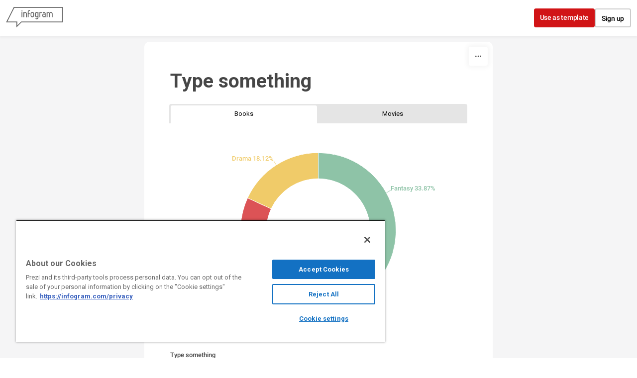

--- FILE ---
content_type: image/svg+xml
request_url: https://cdn.jifo.co/js/dist/b114a7dacbb79613277d3d06d65915ef.svg
body_size: 5434
content:
<svg fill="none" height="41" viewBox="0 0 37 41" width="37" xmlns="http://www.w3.org/2000/svg" xmlns:xlink="http://www.w3.org/1999/xlink"><clipPath id="a"><path d="m.697266.925781h36.2264v40h-36.2264z"/></clipPath><g clip-path="url(#a)"><path d="m4.22656 31.9256 15.07774 7.6733 14.5057-7.6733v-30.00372h-29.58344z" fill="#fff"/><path d="m34.1166 2.02734-30.19472 30.42496 15.65132 7.7486 14.5434-7.4437z" fill="#f2f3f2"/><path d="m3.23318.925781v31.645319l.53358.2671 15.07924 7.6725.4574.2294.4581-.2294 14.5434-7.6725.5351-.2671v-31.645319zm.99169 31.072419v-30.07997h29.62263v30.07997l-14.5434 7.6732-15.07998-7.6739z" fill="#dcdedc"/><path d="m19.0361 2.41484c.1532 0 .3057 0 .4581.03773l-.4581.87774c-.6868-.03774-1.2981.4966-1.3358 1.1834-.0378.68679.4966 1.29811 1.1833 1.33585h.1533c.3049 0 .6105-.11397.8392-.30491l.4966.84c-.3913.27447-.8579.42106-1.3358.41962-1.2227.03774-2.2529-.87773-2.2906-2.09962-.0377-1.22113.8777-2.25208 2.0996-2.28981h.191zm1.5653 1.87019.5728.95396-.5728.91623-.5344-.91623h-1.1064l.5729-.95396zm-.9162-.3434c0-.15321.0377-.30566.1147-.42038.0762-.11396.2287-.22868.3434-.3049l.0762-.03774c.1532-.07698.1909-.11547.1909-.1917 0-.07547-.1139-.15245-.1909-.15245-.1525 0-.2672.07623-.3434.22868l-.1909-.19019c.0377-.07698.1147-.15321.1909-.22943.1147-.07623.2294-.07623.3434-.07623.1147 0 .2679.03774.3441.11472.0755.07547.1525.19094.1525.3049 0 .19095-.1147.3434-.3434.42038l-.1147.07547c-.1147.07698-.191.11547-.2287.22944h.6868v.26717zm-.6491 4.77132 3.6264-2.06113v-5.726039h-7.2906v5.687549zm16.5291 13.51325h-33.0574l-1.22264 2.6717 1.22264 2.6732h33.0566l1.1834-2.6717-1.1834-2.6717z" fill="#ff492c"/><path d="m8.42181 20.5044c-.0106.0003-.02116-.0015-.03102-.0054-.00987-.0039-.01883-.0098-.02634-.0173-.01488-.0168-.02295-.0386-.02264-.0611v-4.6415c0-.0227.00754-.0438.02264-.0611.01509-.0151.03471-.0227.05736-.0227h.80528c.02264 0 .04226.0076.05736.0227.01811.0173.02717.0377.02717.0603v3.8597c0 .0226.01056.0347.03396.0347h2.24452c.0226 0 .043.0075.0604.0226.0158.0181.0234.0377.0234.0604v.6649c0 .0226-.0076.043-.0227.0604-.0167.0151-.0385.0234-.0611.0234zm6.91319-2.1298c.0279.1735.037.3683.0264.5841-.0022.0559-.0317.0838-.0875.0838h-2.1223c-.0279 0-.037.0113-.0264.0347.0128.0913.0362.1826.0725.2747.1192.2544.3622.3819.729.3819.1361.0029.2707-.028.3919-.0899s.2251-.1529.3024-.2648c.0182-.0287.0385-.043.0604-.043.0159 0 .0325.0098.0506.0271l.4928.4891c.0227.0226.034.043.034.0604 0 .0105-.0091.0302-.0264.0573-.151.1857-.3449.3314-.5842.4355-.2477.1039-.5141.1558-.7826.1525-.3947 0-.7276-.0891-1-.2672-.2729-.1781-.4797-.4409-.5887-.7479-.0958-.2295-.1442-.5299-.1442-.9012 0-.252.034-.4732.1027-.6641.1072-.3261.2913-.5857.5532-.7789.2641-.1909.5774-.286.9389-.286.4581 0 .8264.132 1.1034.397.2777.2641.4452.6188.5041 1.0649zm-1.6-.6265c-.289 0-.4807.1359-.5721.4053-.0203.0726-.0356.1465-.046.2212 0 .0226.0113.0347.0347.0347h1.1872c.0279 0 .037-.0121.0264-.0347-.0102-.0639-.0218-.1276-.0347-.191-.034-.1275-.1091-.2402-.2136-.3207-.1115-.0787-.2455-.119-.3819-.1148zm3.6-.8317c.2981 0 .5638.0529.7977.157.2348.1012.4167.2423.5465.4227.1298.1788.1947.3773.1947.5962v2.3283c0 .0226-.0076.043-.0234.0604-.0075.0076-.0164.0136-.0263.0176-.0098.0041-.0204.006-.0311.0058h-.8053c-.0106.0003-.0211-.0015-.031-.0054-.0098-.0039-.0188-.0098-.0263-.0173-.0083-.0078-.015-.0173-.0195-.0278s-.0069-.0219-.0069-.0333v-.2249c0-.0128-.0038-.0227-.0114-.0272-.0105-.0053-.0196-.0007-.0271.0121-.1932.2521-.5027.3774-.9276.3774-.3585 0-.6475-.0868-.8664-.2597-.2211-.1736-.3321-.4302-.3321-.7713 0-.3509.1246-.6241.3744-.8204.2468-.1932.5992-.2898 1.0566-.2898h.6989c.0226 0 .0347-.0121.0347-.0347v-.1524c.0033-.0656-.0072-.1311-.0311-.1922-.0238-.0612-.0603-.1166-.107-.1626-.0906-.0845-.2287-.1268-.4121-.1268-.1216-.0038-.2422.0226-.351.077-.0434.0214-.082.0514-.1135.0881s-.0553.0794-.0699.1255c-.012.0506-.0415.074-.0875.0679l-.8317-.1094c-.0566-.0106-.0815-.0302-.077-.0611.0181-.194.0944-.3683.2294-.5238.1351-.1547.314-.2755.5382-.3623.2218-.089.4694-.1336.7441-.1336zm-.1373 2.9208c.1962 0 .363-.0528.5003-.157.0647-.0455.1173-.1062.1532-.1767s.054-.1487.0529-.2278v-.2483c0-.0227-.0114-.0347-.0347-.0347h-.4921c-.2061 0-.3676.04-.4846.1185-.0557.0342-.1014.0826-.1323.1403s-.0459.1226-.0435.188c0 .1252.043.2219.1298.2905.086.071.2038.1072.351.1072zm4.5509-4.0581c0-.0227.0075-.0438.0226-.0611.0151-.0151.034-.0227.0566-.0227h.8061c.0226 0 .0415.0076.0566.0227.0151.0173.0226.0377.0226.0603v4.6423c0 .0226-.0075.043-.0226.0604-.0073.0075-.0162.0135-.0259.0175-.0097.0041-.0202.0061-.0307.0059h-.8061c-.0104.0002-.0209-.0016-.0306-.0055s-.0186-.0097-.026-.0172c-.0148-.0168-.0229-.0386-.0226-.0611v-.2249c0-.0128-.006-.0204-.0159-.0227-.0046-.0012-.0096-.0012-.0142.0001-.0047.0013-.0089.0039-.0122.0075-.1932.2521-.4573.3774-.7902.3774-.2984.0071-.5905-.0871-.8286-.2672-.2381-.1872-.4128-.443-.5004-.7328-.0806-.27-.119-.5508-.114-.8325 0-.3253.0408-.6091.1223-.8506.1064-.2951.2732-.5283.4996-.6988.2264-.1736.5057-.2597.84-.2597.3306 0 .5872.1148.7706.3434.0075.0151.0173.0204.0271.0151.0106-.0052.0151-.0135.0151-.0264zm-.1457 3.6528c.0914-.1675.1374-.4.1374-.6943 0-.3057-.0506-.5464-.1525-.7223-.0436-.083-.1097-.152-.1907-.1993-.081-.0472-.1736-.0707-.2674-.0679-.0981-.0045-.1957.0181-.2819.0652s-.1579.117-.2071.202c-.114.1811-.1713.4242-.1713.7298 0 .2747.0483.5042.1449.6868.0479.0926.121.1697.2109.2224.0899.0528.1928.079.297.0757.206 0 .366-.0996.4807-.2981zm4.9661-1.0573c.0279.1735.0377.3683.0271.5841-.003.0559-.0324.0838-.0883.0838h-2.1222c-.0279 0-.037.0113-.0264.0347.0128.0913.0362.1826.0724.2747.1193.2544.3623.3819.7291.3819.2928-.003.5245-.1208.6943-.3547.0181-.0287.0385-.043.0611-.043.0151 0 .0317.0098.0499.0271l.4928.4891c.0226.0226.034.043.034.0604 0 .0105-.0091.0302-.0265.0573-.1564.1906-.3569.34-.5841.4355-.2477.1039-.5141.1558-.7827.1525-.3947 0-.7275-.0891-1-.2672-.2724-.1783-.479-.4411-.5879-.7479-.0966-.2295-.1449-.5299-.1449-.9012 0-.252.034-.4732.1027-.6641.1071-.3261.2913-.5857.5539-.7789.2642-.1909.5774-.286.9389-.286.4581 0 .8256.132 1.1026.397.2778.2641.4453.6188.5042 1.0649zm-1.5993-.6265c-.2898 0-.4807.1359-.5728.4053-.02.0726-.0352.1465-.0453.2212 0 .0226.0113.0347.0347.0347h1.1864c.028 0 .0378-.0121.0272-.0347-.0102-.0639-.0218-.1276-.0347-.191-.0339-.1275-.109-.2403-.2136-.3207-.1115-.0787-.2455-.119-.3819-.1148zm3.9849-.8241c.1661 0 .2959.0317.3895.0958.0385.0204.0528.0544.0422.1027l-.1449.7864c-.003.0528-.0347.0679-.0958.0453-.0779-.0241-.1592-.0356-.2408-.034-.0354 0-.0845.0053-.1487.0151-.1565.0091-.305.0726-.4196.1796-.0572.0559-.1021.1233-.1316.1976-.0295.0744-.0431.1542-.0397.2341v1.874c.0001.0222-.0079.0437-.0226.0604-.0168.0151-.0386.0235-.0612.0234h-.803c-.0222 0-.0437-.008-.0604-.0227-.0148-.0169-.0228-.0386-.0226-.0611v-3.3668c0-.0226.0075-.0415.0226-.0574.0174-.015.0378-.0226.0604-.0226h.8023c.0226 0 .043.0076.0604.0226.015.0151.0226.0348.0226.0574v.2642c0 .012.0045.0211.0121.0256.0098.0053.0173.003.0226-.0075.1887-.2747.44-.4121.7562-.4121zm-14.9305 16.3577c-.0083.0076-.0114.0151-.0083.0227.0053.0083.0128.012.0226.012h1.5004c.0181 0 .0332.0068.0453.0189.0158.0128.0234.0279.0234.0461v.5381c0 .0173-.0076.0332-.0227.0452-.0058.0062-.0128.0111-.0206.0145s-.0162.0051-.0247.0052h-2.4898c-.0092.0002-.0183-.0014-.0269-.0047-.0086-.0034-.0163-.0085-.0229-.015-.006-.0058-.0108-.0129-.0141-.0206-.0032-.0078-.0049-.0162-.0047-.0246v-.5117c0-.0325.0113-.0604.0347-.0838.1803-.1759.3653-.3676.5532-.5766.1887-.2083.3064-.3381.3547-.3887.1019-.1223.2068-.2392.3132-.3517.3358-.3713.5042-.6475.5042-.8287.0018-.0602-.0096-.1201-.0333-.1755s-.0593-.105-.1041-.1452c-.1001-.0839-.2281-.127-.3585-.1208-.1307-.0066-.2591.0366-.3592.1208-.0465.0415-.0833.0929-.1077.1503s-.0358.1194-.0335.1818v.1381c.0001.0084-.0016.0168-.0048.0245-.0032.0078-.008.0149-.014.0208-.0059.0061-.0129.011-.0207.0144s-.0161.0051-.0246.0052h-.6536c-.0084 0-.0168-.0016-.0246-.0048-.0078-.0033-.0148-.0081-.0207-.0141-.007-.0054-.0127-.0124-.0167-.0204-.0039-.008-.0059-.0167-.0059-.0256v-.2597c.0101-.1916.0762-.3761.1902-.5305.1176-.1554.2744-.2767.4543-.3517.1909-.0815.4045-.1223.6415-.1223.2619 0 .4898.0498.683.1494.1932.0967.3427.2272.4468.3925.1072.1683.16.3532.16.554 0 .1554-.0392.3139-.1185.4769-.0754.1631-.1917.3397-.3471.5268-.114.1427-.2378.2853-.3699.428-.1328.1396-.3298.3426-.5917.6068zm3.3811.7638c-.4075 0-.7275-.1132-.9615-.3396-.237-.2264-.3547-.5359-.3547-.9283v-1.4604c0-.3849.1177-.6883.3547-.9132.234-.2264.5547-.3389.9615-.3389.4045 0 .7268.1132.966.3396.237.2242.3548.5284.3548.9125v1.4619c0 .3924-.1178.7019-.3548.9283-.2392.2264-.5615.3396-.966.3396zm0-.6679c.166 0 .2966-.0506.3932-.1525.0996-.1019.1487-.2385.1487-.4083v-1.523c0-.1683-.0491-.3034-.1487-.4045-.0966-.1019-.2279-.1532-.3924-.1532-.0722-.0035-.1443.0084-.2115.0348-.0673.0264-.1282.0667-.1787.1184-.0989.1011-.1487.2362-.1487.4045v1.523c0 .1698.0498.3064.1487.4083.0966.1019.2264.1525.3894.1525zm2.8709-.0959c-.0075.0076-.009.0151-.0037.0227.0022.0083.0105.012.0226.012h1.5004c.0173 0 .0332.0068.0453.0189.0062.0059.0112.0131.0146.021s.0051.0164.005.0251v.5381c0 .0086-.0018.0171-.0051.025-.0034.0079-.0083.015-.0145.021-.0059.0061-.0129.0109-.0207.0141-.0078.0033-.0162.0049-.0246.0048h-2.4928c-.0085-.0001-.0169-.0018-.0247-.0052s-.0148-.0083-.0206-.0145c-.0062-.0058-.0111-.0128-.0145-.0206s-.0051-.0162-.0051-.0246v-.5117c0-.0325.0105-.0604.0301-.0838.1834-.1759.3683-.3676.554-.5766.1887-.2083.3064-.3381.3547-.3887.1049-.1223.2106-.2392.317-.3517.3359-.3713.5042-.6475.5042-.8287.0017-.0602-.0097-.1201-.0335-.1754-.0237-.0554-.0591-.105-.1039-.1453-.1018-.0835-.2308-.1264-.3623-.1208-.1307-.0067-.2591.0365-.3592.1208-.0455.0422-.0813.0937-.105.151s-.0348.1191-.0324.1811v.1381c.0001.0084-.0015.0168-.0047.0246-.0033.0077-.0081.0148-.0141.0207-.0067.0065-.0146.0117-.0233.015-.0087.0034-.018.005-.0273.0046h-.6521c-.0084 0-.0168-.0016-.0245-.0048-.0078-.0033-.0149-.0081-.0208-.0141-.0062-.0059-.0112-.013-.0146-.021-.0033-.0079-.0051-.0164-.005-.025v-.2597c.0098-.1984.0725-.3758.1872-.5305.1147-.1532.2672-.2702.4581-.3517.2018-.0836.4185-.1252.637-.1223.2619 0 .4905.0498.6838.1494.1962.0967.3456.2272.4505.3925.1042.1683.1562.3532.1562.554 0 .1554-.0377.3139-.1139.4769-.0963.1888-.2143.3656-.3517.5268-.1147.1427-.2378.2853-.3698.428-.1329.1396-.3306.3426-.5925.6068zm3.0997 0c-.0076.0076-.0091.0151-.0038.0227.0023.0083.0106.012.0226.012h1.5004c.0174 0 .0332.0068.0453.0189.0063.0059.0112.0131.0146.021s.0051.0164.005.0251v.5381c0 .0084-.0018.0168-.0051.0246-.0034.0078-.0083.0148-.0145.0206-.0058.0062-.0128.0111-.0206.0145s-.0162.0051-.0247.0052h-2.4928c-.0085-.0001-.0169-.0018-.0247-.0052s-.0148-.0083-.0206-.0145c-.0062-.0058-.0111-.0128-.0145-.0206-.0033-.0078-.0051-.0162-.0051-.0246v-.5117c0-.0325.0105-.0604.0302-.0838.1834-.1759.3683-.3676.5539-.5766.1887-.2083.3064-.3381.3547-.3887.1042-.1223.2106-.2392.317-.3517.3359-.3713.5042-.6475.5042-.8287.0017-.0602-.0097-.1201-.0334-.1754-.0237-.0554-.0592-.105-.104-.1453-.1018-.0835-.2307-.1264-.3622-.1208-.1308-.0066-.2591.0366-.3593.1208-.0455.0422-.0813.0937-.105.151s-.0347.1191-.0323.1811v.1381c.0001.0084-.0016.0168-.0048.0246-.0032.0077-.0081.0148-.0141.0207-.0066.0065-.0146.0117-.0233.015-.0087.0034-.018.005-.0273.0046h-.6521c-.0084 0-.0167-.0016-.0245-.0048-.0078-.0033-.0149-.0081-.0207-.0141-.0063-.0059-.0113-.013-.0147-.021-.0033-.0079-.005-.0164-.005-.025v-.2597c.0098-.1984.0725-.3758.1872-.5305.1147-.1532.2672-.2702.4581-.3517.2018-.0836.4186-.1252.637-.1223.2619 0 .4906.0498.6838.1494.1962.0967.3456.2272.4505.3925.1042.1683.1563.3532.1563.554 0 .1554-.0378.3139-.1148.4769-.0792.1631-.1962.3397-.3509.5268-.1147.1427-.2377.2853-.3698.428-.1328.1396-.3306.3426-.5925.6068z" fill="#252530"/><path d="m12.8437 26.419c-.1993 0-.3744-.0317-.517-.0951-.1386-.0536-.2577-.1478-.3419-.2702-.0818-.1193-.1236-.2615-.1193-.4061v-.0951c0-.0158.0076-.0241.0151-.0317.0091-.0083.0166-.0083.0325-.0083h.3426c.0151 0 .0227 0 .031.0076.0083.0075.0083.0241.0083.0324v.0717c0 .1185.0558.2144.1585.2861.1034.08.2468.1192.4302.1192.1509 0 .2701-.0317.3494-.0958.0383-.0302.0691-.0689.0898-.113.0207-.0442.0308-.0926.0294-.1414.0009-.0664-.0216-.131-.0634-.1826-.0513-.0572-.1137-.1034-.1834-.1359-.118-.0589-.24-.1094-.3652-.1509-.1497-.0514-.2959-.1124-.4378-.1826-.1114-.0548-.2072-.1368-.2785-.2385-.0792-.0951-.1109-.2227-.1109-.3736 0-.2227.08-.3978.2468-.5329.1585-.1275.3819-.1909.6521-.1909.1909 0 .3577.0317.5086.0959.1434.0634.2544.1584.3419.2777.08.1202.1218.2617.12.406v.0634c0 .0159-.0083.0242-.0166.0317-.0075.0076-.0151.0076-.0317.0076h-.357c-.0158 0-.0241 0-.0317-.0076-.0081-.0088-.0136-.0198-.0158-.0317v-.04c.0005-.0579-.0121-.1151-.0369-.1674-.0249-.0523-.0613-.0983-.1065-.1345-.0959-.0875-.2385-.1275-.4053-.1275-.1154-.0059-.2298.0247-.3268.0875-.0386.0282-.0696.0655-.0903.1085-.0207.0431-.0304.0906-.0282.1383 0 .0793.0234.1351.0634.1827.0496.0568.1123.1005.1827.1275.0792.0393.2068.0959.3743.151.1827.0717.3253.1275.437.1826.1034.0559.1992.1359.2785.2309.0779.1086.1173.2401.1117.3736.0033.1051-.0181.2094-.0624.3047s-.1103.1788-.1927.244c-.1668.151-.3902.2227-.6845.2227zm2.3222 0c-.1909 0-.3585-.04-.5011-.111-.1393-.0682-.2554-.1762-.3336-.3102-.0817-.1427-.1231-.305-.12-.4694v-1.7577c0-.0151.0076-.0234.0166-.031.0076-.0083.0151-.0166.031-.0166h.3509c.0151 0 .0226.0076.0309.0159.0083.0075.0083.0158.0083.0317v1.766c0 .1509.0476.2702.1434.366.049.0485.1075.0862.1718.1109s.133.0357.2018.0325c.151 0 .2778-.0483.3736-.1434.0477-.0479.0851-.1051.1098-.1681.0247-.0629.0361-.1303.0336-.1979v-1.766c0-.0151.0075-.0234.0151-.031.0091-.0083.0166-.0166.0324-.0166h.3495c.0158 0 .0241.0076.0324.0159.0076.0075.0076.0158.0076.0317v1.7577c0 .1751-.04.3343-.1193.4694-.0792.1359-.1909.2385-.3335.3102-.1434.071-.311.111-.5012.111zm3.2129-2.6717c.015-.0242.0316-.0317.055-.0317h.351c.0151 0 .0234.0075.0309.0151.0083.0083.0083.0166.0083.0324v2.5766c0 .0151 0 .0242-.0075.0317-.009.0084-.0203.0139-.0325.0159h-.3494c-.0158 0-.0242-.0076-.0317-.0151-.0083-.0083-.0083-.0166-.0083-.0325v-1.8211c0-.0076 0-.0159-.0075-.0159-.0083 0-.0083 0-.0083.0076l-.4778.7321c-.0151.0241-.0309.0316-.0551.0316h-.1751c-.0241 0-.04-.0075-.0558-.0316l-.477-.7321c0-.0076-.0076-.0076-.0159-.0076-.0075 0-.0075.0076-.0075.0151v1.8219c0 .0151 0 .0242-.0083.0317-.0091.0083-.0203.0138-.0325.0159h-.3494c-.0151 0-.0241-.0076-.0317-.0151-.0075-.0083-.0158-.0166-.0158-.0325v-2.5766c0-.0158.0075-.0241.0151-.0317.0083-.0083.0166-.0158.0324-.0158h.3494c.0242 0 .04.0075.0566.0317l.6197.9381c.0075.0075.0075.0075.0166.0075.0075 0 .0075 0 .0075-.0075zm2.7275 0c.0151-.0242.0325-.0317.0558-.0317h.3495c.0158 0 .0241.0075.0324.0151.0076.0083.0151.0166.0151.0324v2.5766c0 .0151-.0075.0242-.0151.0317-.0075.0076-.0166.0159-.0324.0159h-.3495c-.0158 0-.0233-.0076-.0317-.0151-.0083-.0083-.0158-.0166-.0158-.0325v-1.8211c0-.0076 0-.0159-.0083-.0159-.0075 0-.0151 0-.0151.0076l-.4785.7321c-.0151.0241-.0309.0316-.0551.0316h-.1751c-.0241 0-.04-.0075-.0551-.0316l-.4777-.7321c0-.0076-.0076-.0076-.0076-.0076-.0075 0-.0075.0076-.0075.0151v1.8219c0 .0151 0 .0242-.0083.0317-.009.0084-.0203.0139-.0325.0159h-.3494c-.0158 0-.0234-.0076-.0317-.0151-.0083-.0083-.0158-.0166-.0158-.0325v-2.5766c0-.0158.0075-.0241.0151-.0317.009-.0083.0166-.0158.0324-.0158h.3494c.0242 0 .04.0075.0559.0317l.6204.9381c.0075.0075.0075.0075.0158.0075.0076 0 .0076 0 .0076-.0075zm2.8075.3094c0 .0166 0 .0249-.0075.0324-.009.0083-.0203.0136-.0325.0151h-1.2958c-.0159 0-.0159.0091-.0159.0166v.7155c0 .0159.0076.0159.0151.0159h.8755c.0151 0 .0234 0 .0317.0083.0076.0075.0076.0241.0076.0317v.2868c0 .015 0 .0233-.0076.0309-.0083.0083-.0241.0083-.0317.0083h-.8755c-.0151 0-.0151.0083-.0151.0158v.7397c0 .0166.0076.0166.0151.0166h1.2966c.0159 0 .0242.0075.0317.0151.0076.0083.0076.0158.0076.0317v.2868c0 .0151 0 .0241-.0076.0317-.0087.0083-.0197.0139-.0317.0158h-1.7177c-.0158 0-.0234-.0075-.0317-.0158-.0075-.0076-.0158-.0159-.0158-.0317v-2.5766c0-.0159.0075-.0242.0151-.0317.009-.0083.0166-.0159.0324-.0159h1.7177c.0159 0 .0242.0076.0317.0151.0076.0083.0076.0166.0076.0325zm1.9487 2.3306c-.0241 0-.04-.0076-.0558-.0317l-.5012-1.0974c-.0075-.0075-.0158-.0158-.0241-.0158h-.4528c-.0166 0-.0166.0075-.0166.015v1.0823c0 .0151-.0076.0242-.0151.0317-.0076.0076-.0166.0159-.0325.0159h-.3502c-.0151 0-.0234-.0076-.0309-.0151-.0083-.0083-.0166-.0166-.0166-.0325v-2.5766c0-.0158.0075-.0241.0166-.0317.0075-.0075.0151-.0158.0309-.0158h1.0506c.1509 0 .2943.0317.4128.0951.1189.0627.2162.1597.2793.2784.0634.1193.0951.2544.0951.4053.0038.1592-.0439.3154-.1359.4453-.0901.1281-.2219.2209-.3728.2627-.0083 0-.0083-.0001-.0083.0075v.0166l.5404 1.1132c.0075.0076.0075.0151.0075.0242 0 .0234-.0151.0317-.0392.0317h-.3812zm-1.0339-2.2899c-.0166 0-.0166.0076-.0166.0151v.7563c0 .0151.0083.0151.0166.0151h.572c.054.0018.1078-.007.1583-.026.0505-.0191.0968-.0479.1361-.085.0792-.0717.1117-.1668.1117-.286.0017-.0529-.0073-.1056-.0265-.1549s-.0482-.0942-.0852-.1319c-.0393-.0371-.0856-.0659-.1361-.085-.0505-.019-.1043-.0278-.1583-.026h-.572z" fill="#fff"/></g></svg>